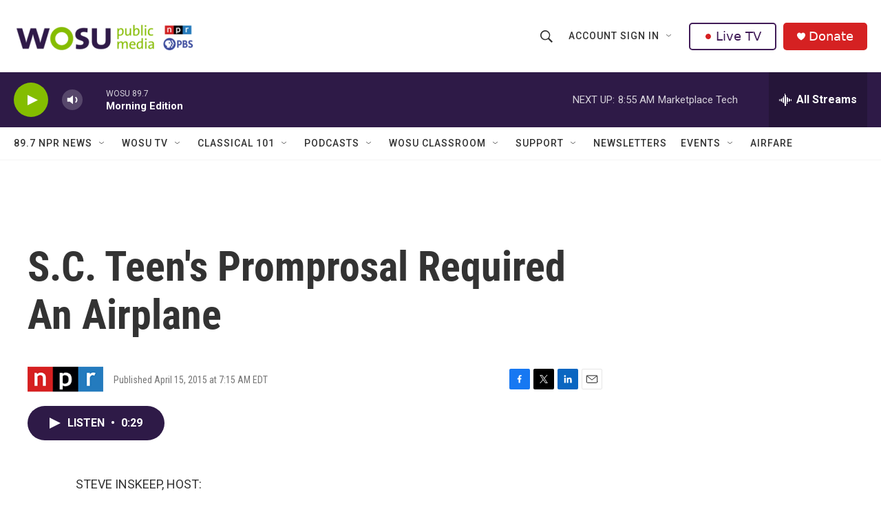

--- FILE ---
content_type: text/html; charset=utf-8
request_url: https://www.google.com/recaptcha/api2/aframe
body_size: 185
content:
<!DOCTYPE HTML><html><head><meta http-equiv="content-type" content="text/html; charset=UTF-8"></head><body><script nonce="ZjZPNT4H6JiyWMrS2uz_yA">/** Anti-fraud and anti-abuse applications only. See google.com/recaptcha */ try{var clients={'sodar':'https://pagead2.googlesyndication.com/pagead/sodar?'};window.addEventListener("message",function(a){try{if(a.source===window.parent){var b=JSON.parse(a.data);var c=clients[b['id']];if(c){var d=document.createElement('img');d.src=c+b['params']+'&rc='+(localStorage.getItem("rc::a")?sessionStorage.getItem("rc::b"):"");window.document.body.appendChild(d);sessionStorage.setItem("rc::e",parseInt(sessionStorage.getItem("rc::e")||0)+1);localStorage.setItem("rc::h",'1769089728869');}}}catch(b){}});window.parent.postMessage("_grecaptcha_ready", "*");}catch(b){}</script></body></html>